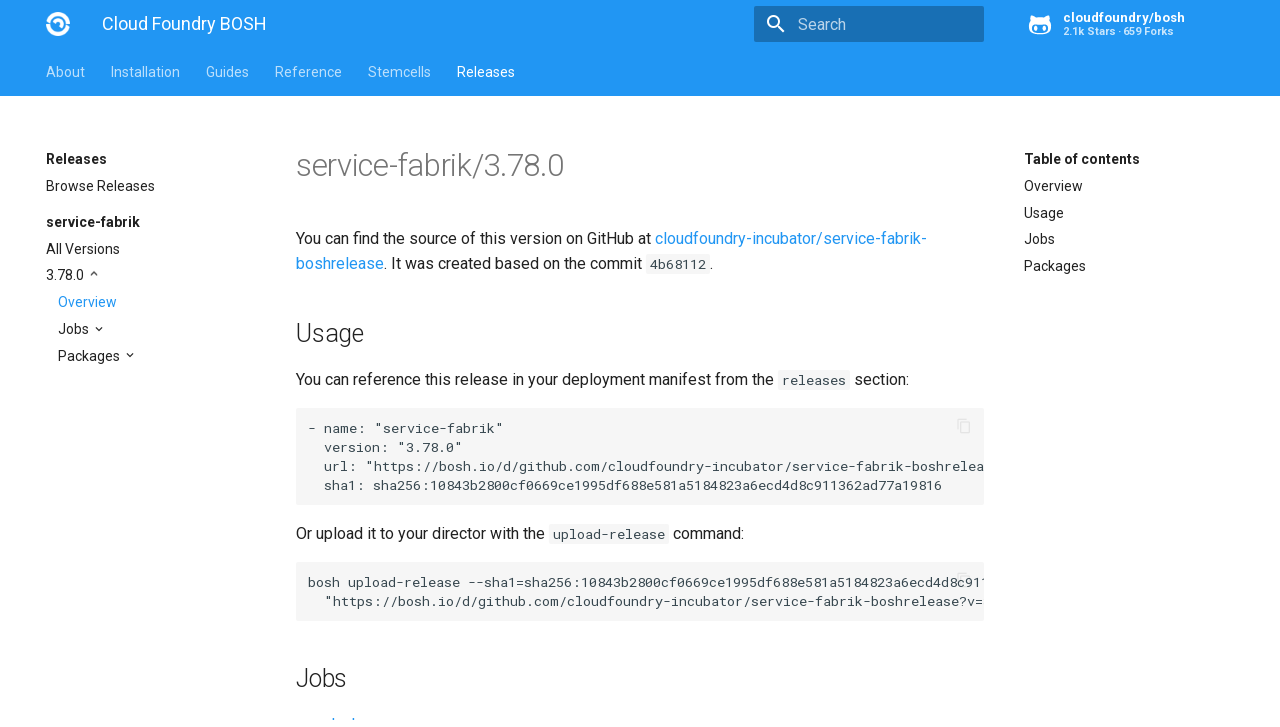

--- FILE ---
content_type: text/html; charset=UTF-8
request_url: https://bosh.cloudfoundry.org/releases/github.com/cloudfoundry-incubator/service-fabrik-boshrelease?version=3.78.0
body_size: 4607
content:
<!DOCTYPE html>
<html lang="en" class="no-js">
  <head>

      <meta charset="utf-8">
      <meta name="viewport" content="width=device-width,initial-scale=1">
      <meta http-equiv="x-ua-compatible" content="ie=edge">


        



        <meta name="lang:clipboard.copy" content="Copy to clipboard">

        <meta name="lang:clipboard.copied" content="Copied to clipboard">

        <meta name="lang:search.language" content="en">

        <meta name="lang:search.pipeline.stopwords" content="True">

        <meta name="lang:search.pipeline.trimmer" content="True">

        <meta name="lang:search.result.none" content="No matching documents">

        <meta name="lang:search.result.one" content="1 matching document">

        <meta name="lang:search.result.other" content="# matching documents">

        <meta name="lang:search.tokenizer" content="[\s\-]+">

      <link rel="shortcut icon" href="/docs/assets/images/favicon.2776d0bae488.png">
      <meta name="generator" content="bosh-io/web, mkdocs-0.17.3, mkdocs-material-2.7.1">



        <title>Cloud Foundry BOSH</title>



      <link rel="stylesheet" href="/docs/assets/stylesheets/application.8d40d89b.css">

        <link rel="stylesheet" href="/docs/assets/stylesheets/application-palette.6079476c.css">



      <script src="/docs/assets/javascripts/modernizr.1aa3b519.js"></script>


      <link href="https://fonts.gstatic.com" rel="preconnect" crossorigin>

        <link rel="stylesheet" href="https://fonts.googleapis.com/css?family=Roboto:300,400,400i,700|Roboto+Mono">
        <style>body,input{font-family:"Roboto","Helvetica Neue",Helvetica,Arial,sans-serif}code,kbd,pre{font-family:"Roboto Mono","Courier New",Courier,monospace}</style>

      <link rel="stylesheet" href="https://fonts.googleapis.com/icon?family=Material+Icons">


      <link rel="stylesheet" href="/docs/assets/stylesheets/extra.61026d2ee9f4.css">


  </head>


    <body dir="ltr" data-md-color-primary="blue" data-md-color-accent="blue">

    <svg class="md-svg">
      <defs>


          <svg xmlns="http://www.w3.org/2000/svg" width="416" height="448"
    viewBox="0 0 416 448" id="github">
  <path fill="currentColor" d="M160 304q0 10-3.125 20.5t-10.75 19-18.125
        8.5-18.125-8.5-10.75-19-3.125-20.5 3.125-20.5 10.75-19 18.125-8.5
        18.125 8.5 10.75 19 3.125 20.5zM320 304q0 10-3.125 20.5t-10.75
        19-18.125 8.5-18.125-8.5-10.75-19-3.125-20.5 3.125-20.5 10.75-19
        18.125-8.5 18.125 8.5 10.75 19 3.125 20.5zM360
        304q0-30-17.25-51t-46.75-21q-10.25 0-48.75 5.25-17.75 2.75-39.25
        2.75t-39.25-2.75q-38-5.25-48.75-5.25-29.5 0-46.75 21t-17.25 51q0 22 8
        38.375t20.25 25.75 30.5 15 35 7.375 37.25 1.75h42q20.5 0
        37.25-1.75t35-7.375 30.5-15 20.25-25.75 8-38.375zM416 260q0 51.75-15.25
        82.75-9.5 19.25-26.375 33.25t-35.25 21.5-42.5 11.875-42.875 5.5-41.75
        1.125q-19.5 0-35.5-0.75t-36.875-3.125-38.125-7.5-34.25-12.875-30.25-20.25-21.5-28.75q-15.5-30.75-15.5-82.75
        0-59.25 34-99-6.75-20.5-6.75-42.5 0-29 12.75-54.5 27 0 47.5 9.875t47.25
        30.875q36.75-8.75 77.25-8.75 37 0 70 8 26.25-20.5
        46.75-30.25t47.25-9.75q12.75 25.5 12.75 54.5 0 21.75-6.75 42 34 40 34
        99.5z" />
</svg>

      </defs>
    </svg>
    <input class="md-toggle" data-md-toggle="drawer" type="checkbox" id="drawer" autocomplete="off">
    <input class="md-toggle" data-md-toggle="search" type="checkbox" id="search" autocomplete="off">
    <label class="md-overlay" data-md-component="overlay" for="drawer"></label>

      <a href="#downloads" tabindex="1" class="md-skip">
        Skip to content
      </a>


      <header class="md-header" data-md-component="header">
  <nav class="md-header-nav md-grid">
    <div class="md-flex">
      <div class="md-flex__cell md-flex__cell--shrink">
        <a href="/docs/" title="Cloud Foundry BOSH" class="md-header-nav__button md-logo">

            <img src="/docs/assets/images/logo.d93e7da69dbf.png" width="24" height="24">

        </a>
      </div>
      <div class="md-flex__cell md-flex__cell--shrink">
        <label class="md-icon md-icon--menu md-header-nav__button" for="drawer"></label>
      </div>
      <div class="md-flex__cell md-flex__cell--stretch">
        <div class="md-flex__ellipsis md-header-nav__title" data-md-component="title">


              <span class="md-header-nav__topic">
                Cloud Foundry BOSH
              </span>
              <span class="md-header-nav__topic">
                Cloud Foundry BOSH 
              </span>


        </div>
      </div>
      <div class="md-flex__cell md-flex__cell--shrink">


            <label class="md-icon md-icon--search md-header-nav__button" for="search"></label>

<div class="md-search" data-md-component="search" role="dialog">
  <label class="md-search__overlay" for="search"></label>
  <div class="md-search__inner" role="search">
    <form class="md-search__form" name="search">
      <input type="text" class="md-search__input" name="query" placeholder="Search" autocapitalize="off" autocorrect="off" autocomplete="off" spellcheck="false" data-md-component="query" data-md-state="active">
      <label class="md-icon md-search__icon" for="search"></label>
      <button type="reset" class="md-icon md-search__icon" data-md-component="reset" tabindex="-1">
        &#xE5CD;
      </button>
    </form>
    <div class="md-search__output">
      <div class="md-search__scrollwrap" data-md-scrollfix>
        <div class="md-search-result" data-md-component="result">
          <div class="md-search-result__meta">
            Type to start searching
          </div>
          <ol class="md-search-result__list"></ol>
        </div>
      </div>
    </div>
  </div>
</div>


      </div>

        <div class="md-flex__cell md-flex__cell--shrink">
          <div class="md-header-nav__source">






  <a href="https://github.com/cloudfoundry/bosh" title="Go to repository" class="md-source" data-md-source="github">

      <div class="md-source__icon">
        <svg viewBox="0 0 24 24" width="24" height="24">
          <use xlink:href="#github" width="24" height="24"></use>
        </svg>
      </div>

    <div class="md-source__repository">
      cloudfoundry/bosh
    </div>
  </a>

          </div>
        </div>

    </div>
  </nav>
</header>

    <div class="md-container">










  <nav class="md-tabs md-tabs--active" data-md-component="tabs">
  <div class="md-tabs__inner md-grid">
    <ul class="md-tabs__list">
      <li class="md-tabs__item"><a href="/docs/" title="About" class="md-tabs__link">About</a></li>
      <li class="md-tabs__item"><a href="/docs/cli-v2-install/" title="Installation" class="md-tabs__link">Installation</a></li>
      <li class="md-tabs__item"><a href="/docs/update-cloud-config/" title="Guides" class="md-tabs__link">Guides</a></li>
      <li class="md-tabs__item"><a href="/docs/terminology/" title="Reference" class="md-tabs__link">Reference</a></li>
      <li class="md-tabs__item"><a href="/stemcells/" title="Stemcells" class="md-tabs__link">Stemcells</a></li>
      <li class="md-tabs__item"><a href="/releases/" title="Releases" class="md-tabs__link md-tabs__link--active">Releases</a></li>
    </ul>
  </div>
</nav>

<main class="md-main">
  <div class="md-main__inner md-grid" data-md-component="container">
    <div class="md-sidebar md-sidebar--primary" data-md-component="navigation">
  <div class="md-sidebar__scrollwrap">
    <div class="md-sidebar__inner">
      <nav class="md-nav md-nav--primary" data-md-level="0">
        <label class="md-nav__title md-nav__title--site" for="drawer">
          <span class="md-nav__button md-logo">
            <img src="/docs/assets/images/logo.d93e7da69dbf.png" width="48" height="48">
          </span>
          Cloud Foundry BOSH
        </label>
        <div class="md-nav__source">
          <a href="https://github.com/cloudfoundry/docs-bosh/" title="Go to repository" class="md-source" data-md-source="github" data-md-state="done">
            <div class="md-source__icon">
              <svg viewBox="0 0 24 24" width="24" height="24">
                <use xmlns:xlink="http://www.w3.org/1999/xlink" xlink:href="#github" width="24" height="24"></use>
              </svg>
            </div>
            <div class="md-source__repository">
              cloudfoundry/docs-bosh
            <ul class="md-source__facts"><li class="md-source__fact">28 Stars</li><li class="md-source__fact">202 Forks</li></ul></div>
          </a>
        </div>
        <ul class="md-nav__list" data-md-scrollfix>
          
            
  <li class="md-nav__item md-nav__item--active md-nav__item--nested">
    <input class="md-toggle md-nav__toggle" data-md-toggle="ref-0-0" type="checkbox" id="ref-0-0" checked />
    <label class="md-nav__link" for="ref-0-0">
      Releases
    </label>
    <nav class="md-nav" data-md-component="collapsible" data-md-level="1">
      <label class="md-nav__title" for="ref-0-0">
        
        Releases
      </label>
      <ul class="md-nav__list" data-md-scrollfix>
        
          
  <li class="md-nav__item">
    <a href="/releases" title="Browse Releases" class="md-nav__link">
      Browse Releases
    </a>
  </li>


        
      </ul>
    </nav>
  </li>


          
            
  <li class="md-nav__item md-nav__item--active md-nav__item--nested">
    <input class="md-toggle md-nav__toggle" data-md-toggle="ref-0-1" type="checkbox" id="ref-0-1" checked />
    <label class="md-nav__link" for="ref-0-1">
      service-fabrik
    </label>
    <nav class="md-nav" data-md-component="collapsible" data-md-level="1">
      <label class="md-nav__title" for="ref-0-1">
        <br>
        service-fabrik
      </label>
      <ul class="md-nav__list" data-md-scrollfix>
        
          
  <li class="md-nav__item">
    <a href="/releases/github.com/cloudfoundry-incubator/service-fabrik-boshrelease?all=1" title="All Versions" class="md-nav__link">
      All Versions
    </a>
  </li>


        
          
  <li class="md-nav__item md-nav__item--active md-nav__item--nested">
    <input class="md-toggle md-nav__toggle" data-md-toggle="ref-0-1-1" type="checkbox" id="ref-0-1-1" checked />
    <label class="md-nav__link" for="ref-0-1-1">
      3.78.0
    </label>
    <nav class="md-nav" data-md-component="collapsible" data-md-level="2">
      <label class="md-nav__title" for="ref-0-1-1">
        <br>
        3.78.0
      </label>
      <ul class="md-nav__list" data-md-scrollfix>
        
          
  <li class="md-nav__item md-nav__item--active">
    <a href="/releases/github.com/cloudfoundry-incubator/service-fabrik-boshrelease?version=3.78.0" title="Overview" class="md-nav__link md-nav__link--active">
      Overview
    </a>
  </li>


        
          
  <li class="md-nav__item md-nav__item--nested">
    <input class="md-toggle md-nav__toggle" data-md-toggle="ref-0-1-1-1" type="checkbox" id="ref-0-1-1-1" />
    <label class="md-nav__link" for="ref-0-1-1-1">
      Jobs
    </label>
    <nav class="md-nav" data-md-component="collapsible" data-md-level="3">
      <label class="md-nav__title" for="ref-0-1-1-1">
        <br>
        Jobs
      </label>
      <ul class="md-nav__list" data-md-scrollfix>
        
          
  <li class="md-nav__item">
    <a href="/jobs/docker?source=github.com/cloudfoundry-incubator/service-fabrik-boshrelease&amp;version=3.78.0" title="docker" class="md-nav__link">
      docker
    </a>
  </li>


        
          
  <li class="md-nav__item">
    <a href="/jobs/iptables-manager?source=github.com/cloudfoundry-incubator/service-fabrik-boshrelease&amp;version=3.78.0" title="iptables-manager" class="md-nav__link">
      iptables-manager
    </a>
  </li>


        
          
  <li class="md-nav__item">
    <a href="/jobs/keepalived?source=github.com/cloudfoundry-incubator/service-fabrik-boshrelease&amp;version=3.78.0" title="keepalived" class="md-nav__link">
      keepalived
    </a>
  </li>


        
          
  <li class="md-nav__item">
    <a href="/jobs/service-fabrik-apiserver?source=github.com/cloudfoundry-incubator/service-fabrik-boshrelease&amp;version=3.78.0" title="service-fabrik-apiserver" class="md-nav__link">
      service-fabrik-apiserver
    </a>
  </li>


        
          
  <li class="md-nav__item">
    <a href="/jobs/service-fabrik-backup-manager?source=github.com/cloudfoundry-incubator/service-fabrik-boshrelease&amp;version=3.78.0" title="service-fabrik-backup-manager" class="md-nav__link">
      service-fabrik-backup-manager
    </a>
  </li>


        
          
  <li class="md-nav__item">
    <a href="/jobs/service-fabrik-bosh-manager?source=github.com/cloudfoundry-incubator/service-fabrik-boshrelease&amp;version=3.78.0" title="service-fabrik-bosh-manager" class="md-nav__link">
      service-fabrik-bosh-manager
    </a>
  </li>


        
          
  <li class="md-nav__item">
    <a href="/jobs/service-fabrik-broker?source=github.com/cloudfoundry-incubator/service-fabrik-boshrelease&amp;version=3.78.0" title="service-fabrik-broker" class="md-nav__link">
      service-fabrik-broker
    </a>
  </li>


        
          
  <li class="md-nav__item">
    <a href="/jobs/service-fabrik-deployment-hooks?source=github.com/cloudfoundry-incubator/service-fabrik-boshrelease&amp;version=3.78.0" title="service-fabrik-deployment-hooks" class="md-nav__link">
      service-fabrik-deployment-hooks
    </a>
  </li>


        
          
  <li class="md-nav__item">
    <a href="/jobs/service-fabrik-docker-manager?source=github.com/cloudfoundry-incubator/service-fabrik-boshrelease&amp;version=3.78.0" title="service-fabrik-docker-manager" class="md-nav__link">
      service-fabrik-docker-manager
    </a>
  </li>


        
          
  <li class="md-nav__item">
    <a href="/jobs/service-fabrik-report?source=github.com/cloudfoundry-incubator/service-fabrik-boshrelease&amp;version=3.78.0" title="service-fabrik-report" class="md-nav__link">
      service-fabrik-report
    </a>
  </li>


        
          
  <li class="md-nav__item">
    <a href="/jobs/service-fabrik-scheduler?source=github.com/cloudfoundry-incubator/service-fabrik-boshrelease&amp;version=3.78.0" title="service-fabrik-scheduler" class="md-nav__link">
      service-fabrik-scheduler
    </a>
  </li>


        
          
  <li class="md-nav__item">
    <a href="/jobs/service-fabrik-virtualhost-manager?source=github.com/cloudfoundry-incubator/service-fabrik-boshrelease&amp;version=3.78.0" title="service-fabrik-virtualhost-manager" class="md-nav__link">
      service-fabrik-virtualhost-manager
    </a>
  </li>


        
          
  <li class="md-nav__item">
    <a href="/jobs/swarm_manager?source=github.com/cloudfoundry-incubator/service-fabrik-boshrelease&amp;version=3.78.0" title="swarm_manager" class="md-nav__link">
      swarm_manager
    </a>
  </li>


        
          
  <li class="md-nav__item">
    <a href="/jobs/webhooks?source=github.com/cloudfoundry-incubator/service-fabrik-boshrelease&amp;version=3.78.0" title="webhooks" class="md-nav__link">
      webhooks
    </a>
  </li>


        
      </ul>
    </nav>
  </li>


        
          
  <li class="md-nav__item md-nav__item--nested">
    <input class="md-toggle md-nav__toggle" data-md-toggle="ref-0-1-1-2" type="checkbox" id="ref-0-1-1-2" />
    <label class="md-nav__link" for="ref-0-1-1-2">
      Packages
    </label>
    <nav class="md-nav" data-md-component="collapsible" data-md-level="3">
      <label class="md-nav__title" for="ref-0-1-1-2">
        <br>
        Packages
      </label>
      <ul class="md-nav__list" data-md-scrollfix>
        
          
  <li class="md-nav__item">
    <a href="/packages/apiserver?source=github.com/cloudfoundry-incubator/service-fabrik-boshrelease&amp;version=3.78.0" title="apiserver" class="md-nav__link">
      apiserver
    </a>
  </li>


        
          
  <li class="md-nav__item">
    <a href="/packages/aws-cli?source=github.com/cloudfoundry-incubator/service-fabrik-boshrelease&amp;version=3.78.0" title="aws-cli" class="md-nav__link">
      aws-cli
    </a>
  </li>


        
          
  <li class="md-nav__item">
    <a href="/packages/bosh-helpers?source=github.com/cloudfoundry-incubator/service-fabrik-boshrelease&amp;version=3.78.0" title="bosh-helpers" class="md-nav__link">
      bosh-helpers
    </a>
  </li>


        
          
  <li class="md-nav__item">
    <a href="/packages/docker?source=github.com/cloudfoundry-incubator/service-fabrik-boshrelease&amp;version=3.78.0" title="docker" class="md-nav__link">
      docker
    </a>
  </li>


        
          
  <li class="md-nav__item">
    <a href="/packages/golang?source=github.com/cloudfoundry-incubator/service-fabrik-boshrelease&amp;version=3.78.0" title="golang" class="md-nav__link">
      golang
    </a>
  </li>


        
          
  <li class="md-nav__item">
    <a href="/packages/ha-utils?source=github.com/cloudfoundry-incubator/service-fabrik-boshrelease&amp;version=3.78.0" title="ha-utils" class="md-nav__link">
      ha-utils
    </a>
  </li>


        
          
  <li class="md-nav__item">
    <a href="/packages/jq?source=github.com/cloudfoundry-incubator/service-fabrik-boshrelease&amp;version=3.78.0" title="jq" class="md-nav__link">
      jq
    </a>
  </li>


        
          
  <li class="md-nav__item">
    <a href="/packages/keepalived?source=github.com/cloudfoundry-incubator/service-fabrik-boshrelease&amp;version=3.78.0" title="keepalived" class="md-nav__link">
      keepalived
    </a>
  </li>


        
          
  <li class="md-nav__item">
    <a href="/packages/libseccomp?source=github.com/cloudfoundry-incubator/service-fabrik-boshrelease&amp;version=3.78.0" title="libseccomp" class="md-nav__link">
      libseccomp
    </a>
  </li>


        
          
  <li class="md-nav__item">
    <a href="/packages/lvm2?source=github.com/cloudfoundry-incubator/service-fabrik-boshrelease&amp;version=3.78.0" title="lvm2" class="md-nav__link">
      lvm2
    </a>
  </li>


        
          
  <li class="md-nav__item">
    <a href="/packages/lvmvd?source=github.com/cloudfoundry-incubator/service-fabrik-boshrelease&amp;version=3.78.0" title="lvmvd" class="md-nav__link">
      lvmvd
    </a>
  </li>


        
          
  <li class="md-nav__item">
    <a href="/packages/node?source=github.com/cloudfoundry-incubator/service-fabrik-boshrelease&amp;version=3.78.0" title="node" class="md-nav__link">
      node
    </a>
  </li>


        
          
  <li class="md-nav__item">
    <a href="/packages/python?source=github.com/cloudfoundry-incubator/service-fabrik-boshrelease&amp;version=3.78.0" title="python" class="md-nav__link">
      python
    </a>
  </li>


        
          
  <li class="md-nav__item">
    <a href="/packages/service-fabrik-broker?source=github.com/cloudfoundry-incubator/service-fabrik-boshrelease&amp;version=3.78.0" title="service-fabrik-broker" class="md-nav__link">
      service-fabrik-broker
    </a>
  </li>


        
          
  <li class="md-nav__item">
    <a href="/packages/service-fabrik-deployment-hooks?source=github.com/cloudfoundry-incubator/service-fabrik-boshrelease&amp;version=3.78.0" title="service-fabrik-deployment-hooks" class="md-nav__link">
      service-fabrik-deployment-hooks
    </a>
  </li>


        
          
  <li class="md-nav__item">
    <a href="/packages/swarm?source=github.com/cloudfoundry-incubator/service-fabrik-boshrelease&amp;version=3.78.0" title="swarm" class="md-nav__link">
      swarm
    </a>
  </li>


        
          
  <li class="md-nav__item">
    <a href="/packages/webhooks?source=github.com/cloudfoundry-incubator/service-fabrik-boshrelease&amp;version=3.78.0" title="webhooks" class="md-nav__link">
      webhooks
    </a>
  </li>


        
          
  <li class="md-nav__item">
    <a href="/packages/yaml2json?source=github.com/cloudfoundry-incubator/service-fabrik-boshrelease&amp;version=3.78.0" title="yaml2json" class="md-nav__link">
      yaml2json
    </a>
  </li>


        
      </ul>
    </nav>
  </li>


        
      </ul>
    </nav>
  </li>


        
      </ul>
    </nav>
  </li>


          
        </ul>
      </nav>
    </div>
  </div>
</div>

    <div class="md-sidebar md-sidebar--secondary" data-md-component="toc">
      <div class="md-sidebar__scrollwrap">
        <div class="md-sidebar__inner">
          <nav class="md-nav md-nav--secondary">
            <label class="md-nav__title" for="toc">Table of contents</label>
            <ul class="md-nav__list" data-md-scrollfix>
              <li class="md-nav__item">
                <a href="#overview" title="Overview" class="md-nav__link">Overview</a>
              </li>
              <li class="md-nav__item">
                <a href="#usage" title="Usage" class="md-nav__link">Usage</a>
              </li>
              
              
                <li class="md-nav__item">
                  <a href="#jobs" title="Jobs" class="md-nav__link">Jobs</a>
                </li>
              
              
                <li class="md-nav__item">
                  <a href="#packages" title="Packages" class="md-nav__link">Packages</a>
                </li>
              
            </ul>
          </nav>
        </div>
      </div>
    </div>
    <div class="md-content">
      <article class="md-content__inner md-typeset">
        <h1>service-fabrik/3.78.0</h1>

        
          <p>
            You can find the source of this version on GitHub at <a href="https://github.com/cloudfoundry-incubator/service-fabrik-boshrelease/tree/4b68112/">cloudfoundry-incubator/service-fabrik-boshrelease</a>. It was created based on the commit <code>4b68112</code>.
          </p>
        


        


        <h2 id="usage">Usage<a class="headerlink" href="#usage" title="Permanent link">&para;</a></h2>

        <p>You can reference this release in your deployment manifest from the <code>releases</code> section:</p>

<div class="codehilite"><pre>- name: "service-fabrik"
  version: "3.78.0"
  url: "<a href="https://bosh.io/d/github.com/cloudfoundry-incubator/service-fabrik-boshrelease?v=3.78.0" style="color:inherit;">https://bosh.io/d/github.com/cloudfoundry-incubator/service-fabrik-boshrelease?v=3.78.0</a>"
  sha1: sha256:10843b2800cf0669ce1995df688e581a5184823a6ecd4d8c911362ad77a19816</pre></div>

<p>Or upload it to your director with the <code>upload-release</code> command:</p>

<div class="codehilite"><pre>bosh upload-release --sha1=sha256:10843b2800cf0669ce1995df688e581a5184823a6ecd4d8c911362ad77a19816 \
  "<a href="https://bosh.io/d/github.com/cloudfoundry-incubator/service-fabrik-boshrelease?v=3.78.0" style="color:inherit;">https://bosh.io/d/github.com/cloudfoundry-incubator/service-fabrik-boshrelease?v=3.78.0</a>"</pre></div>


        
          <h2 id="jobs">Jobs<a class="headerlink" href="#jobs" title="Permanent link">&para;</a></h2>

          <ul>
            
              <li><a href="/jobs/docker?source=github.com/cloudfoundry-incubator/service-fabrik-boshrelease&amp;version=3.78.0">docker</a></li>
            
              <li><a href="/jobs/iptables-manager?source=github.com/cloudfoundry-incubator/service-fabrik-boshrelease&amp;version=3.78.0">iptables-manager</a></li>
            
              <li><a href="/jobs/keepalived?source=github.com/cloudfoundry-incubator/service-fabrik-boshrelease&amp;version=3.78.0">keepalived</a></li>
            
              <li><a href="/jobs/service-fabrik-apiserver?source=github.com/cloudfoundry-incubator/service-fabrik-boshrelease&amp;version=3.78.0">service-fabrik-apiserver</a></li>
            
              <li><a href="/jobs/service-fabrik-backup-manager?source=github.com/cloudfoundry-incubator/service-fabrik-boshrelease&amp;version=3.78.0">service-fabrik-backup-manager</a></li>
            
              <li><a href="/jobs/service-fabrik-bosh-manager?source=github.com/cloudfoundry-incubator/service-fabrik-boshrelease&amp;version=3.78.0">service-fabrik-bosh-manager</a></li>
            
              <li><a href="/jobs/service-fabrik-broker?source=github.com/cloudfoundry-incubator/service-fabrik-boshrelease&amp;version=3.78.0">service-fabrik-broker</a></li>
            
              <li><a href="/jobs/service-fabrik-deployment-hooks?source=github.com/cloudfoundry-incubator/service-fabrik-boshrelease&amp;version=3.78.0">service-fabrik-deployment-hooks</a></li>
            
              <li><a href="/jobs/service-fabrik-docker-manager?source=github.com/cloudfoundry-incubator/service-fabrik-boshrelease&amp;version=3.78.0">service-fabrik-docker-manager</a></li>
            
              <li><a href="/jobs/service-fabrik-report?source=github.com/cloudfoundry-incubator/service-fabrik-boshrelease&amp;version=3.78.0">service-fabrik-report</a></li>
            
              <li><a href="/jobs/service-fabrik-scheduler?source=github.com/cloudfoundry-incubator/service-fabrik-boshrelease&amp;version=3.78.0">service-fabrik-scheduler</a></li>
            
              <li><a href="/jobs/service-fabrik-virtualhost-manager?source=github.com/cloudfoundry-incubator/service-fabrik-boshrelease&amp;version=3.78.0">service-fabrik-virtualhost-manager</a></li>
            
              <li><a href="/jobs/swarm_manager?source=github.com/cloudfoundry-incubator/service-fabrik-boshrelease&amp;version=3.78.0">swarm_manager</a></li>
            
              <li><a href="/jobs/webhooks?source=github.com/cloudfoundry-incubator/service-fabrik-boshrelease&amp;version=3.78.0">webhooks</a></li>
            
          </ul>
        

        
          <h2 id="packages">Packages<a class="headerlink" href="#packages" title="Permanent link">&para;</a></h2>

          <ul>
            
              <li><a href="/packages/apiserver?source=github.com/cloudfoundry-incubator/service-fabrik-boshrelease&amp;version=3.78.0">apiserver</a></li>
            
              <li><a href="/packages/aws-cli?source=github.com/cloudfoundry-incubator/service-fabrik-boshrelease&amp;version=3.78.0">aws-cli</a></li>
            
              <li><a href="/packages/bosh-helpers?source=github.com/cloudfoundry-incubator/service-fabrik-boshrelease&amp;version=3.78.0">bosh-helpers</a></li>
            
              <li><a href="/packages/docker?source=github.com/cloudfoundry-incubator/service-fabrik-boshrelease&amp;version=3.78.0">docker</a></li>
            
              <li><a href="/packages/golang?source=github.com/cloudfoundry-incubator/service-fabrik-boshrelease&amp;version=3.78.0">golang</a></li>
            
              <li><a href="/packages/ha-utils?source=github.com/cloudfoundry-incubator/service-fabrik-boshrelease&amp;version=3.78.0">ha-utils</a></li>
            
              <li><a href="/packages/jq?source=github.com/cloudfoundry-incubator/service-fabrik-boshrelease&amp;version=3.78.0">jq</a></li>
            
              <li><a href="/packages/keepalived?source=github.com/cloudfoundry-incubator/service-fabrik-boshrelease&amp;version=3.78.0">keepalived</a></li>
            
              <li><a href="/packages/libseccomp?source=github.com/cloudfoundry-incubator/service-fabrik-boshrelease&amp;version=3.78.0">libseccomp</a></li>
            
              <li><a href="/packages/lvm2?source=github.com/cloudfoundry-incubator/service-fabrik-boshrelease&amp;version=3.78.0">lvm2</a></li>
            
              <li><a href="/packages/lvmvd?source=github.com/cloudfoundry-incubator/service-fabrik-boshrelease&amp;version=3.78.0">lvmvd</a></li>
            
              <li><a href="/packages/node?source=github.com/cloudfoundry-incubator/service-fabrik-boshrelease&amp;version=3.78.0">node</a></li>
            
              <li><a href="/packages/python?source=github.com/cloudfoundry-incubator/service-fabrik-boshrelease&amp;version=3.78.0">python</a></li>
            
              <li><a href="/packages/service-fabrik-broker?source=github.com/cloudfoundry-incubator/service-fabrik-boshrelease&amp;version=3.78.0">service-fabrik-broker</a></li>
            
              <li><a href="/packages/service-fabrik-deployment-hooks?source=github.com/cloudfoundry-incubator/service-fabrik-boshrelease&amp;version=3.78.0">service-fabrik-deployment-hooks</a></li>
            
              <li><a href="/packages/swarm?source=github.com/cloudfoundry-incubator/service-fabrik-boshrelease&amp;version=3.78.0">swarm</a></li>
            
              <li><a href="/packages/webhooks?source=github.com/cloudfoundry-incubator/service-fabrik-boshrelease&amp;version=3.78.0">webhooks</a></li>
            
              <li><a href="/packages/yaml2json?source=github.com/cloudfoundry-incubator/service-fabrik-boshrelease&amp;version=3.78.0">yaml2json</a></li>
            
          </ul>
        
      </article>
    </div>
  </div>
</main>

  <footer class="md-footer">

    <div class="md-footer-meta md-typeset">
      <div class="md-footer-meta__inner md-grid">
        <div class="md-footer-copyright">

          powered by
          <a href="https://github.com/bosh-io/web">bosh-io/web</a>,
          <a href="https://github.com/mkdocs/mkdocs">mkdocs</a>,
          and
          <a href="https://github.com/squidfunk/mkdocs-material">material</a>
        </div>


    <div class="md-footer-social">

      <link rel="stylesheet" href="https://cdnjs.cloudflare.com/ajax/libs/font-awesome/4.7.0/css/font-awesome.min.css">

        <a href="https://github.com/cloudfoundry/bosh" class="md-footer-social__link fa fa-github"></a>

        <a href="https://cloudfoundry.slack.com/messages/C02HPPYQ2/" class="md-footer-social__link fa fa-slack"></a>

    </div>


      </div>
    </div>
  </footer>

      </div>

        <script src="/docs/assets/javascripts/application.b438e6c5.js"></script>

        <script>app.initialize({version:"0.17.3",url:{base:"/docs"}})</script>

    
	<script>
		(function(i,s,o,g,r,a,m){i['GoogleAnalyticsObject']=r;i[r]=i[r]||function(){
		(i[r].q=i[r].q||[]).push(arguments)},i[r].l=1*new Date();a=s.createElement(o),
		m=s.getElementsByTagName(o)[0];a.async=1;a.src=g;m.parentNode.insertBefore(a,m)
		})(window,document,'script','//www.google-analytics.com/analytics.js','ga');

		ga('create', 'UA-180559635-1', 'auto');
		ga('send', 'pageview');
	</script>


  </body>
</html>
